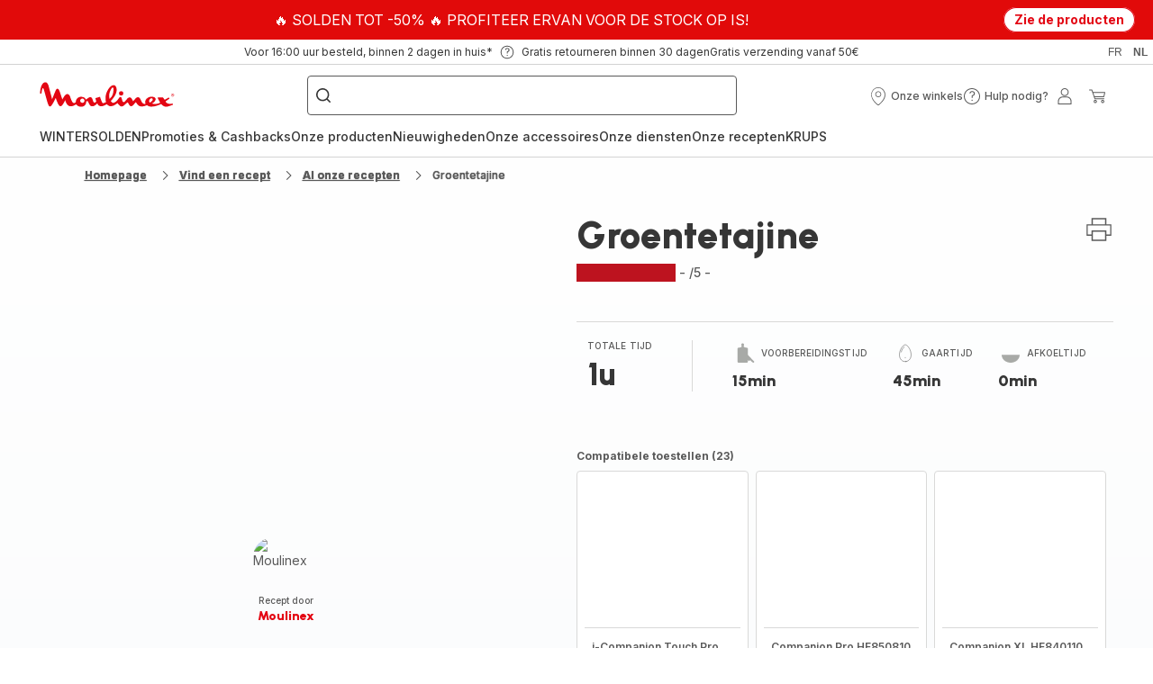

--- FILE ---
content_type: image/svg+xml
request_url: https://www.moulinex.be/assets/icons/commons/icon-program-speed.svg
body_size: 93
content:
<svg xmlns="http://www.w3.org/2000/svg">
  <symbol id="icon-program-speed" viewBox="0 0 20 20">
    <path d="M10 1.25c5.523 0 10 4.477 10 10 0 3.765-2.082 7.044-5.156 8.75h-9.687c-3.075-1.706-5.156-4.985-5.156-8.75 0-5.523 4.477-10 10-10zM15.662 16.912c1.512-1.512 2.345-3.523 2.345-5.662h-1.758v-1.25h1.661c-0.137-0.879-0.418-1.722-0.831-2.5h-2.080v-1.25h1.256c-0.184-0.23-0.382-0.451-0.593-0.662-0.903-0.903-1.983-1.563-3.162-1.949v1.362h-1.25v-1.661c-0.41-0.064-0.827-0.097-1.25-0.097s-0.84 0.033-1.25 0.097v1.661h-1.25v-1.362c-1.179 0.386-2.26 1.046-3.162 1.949-0.211 0.211-0.409 0.433-0.593 0.662h1.256v1.25h-2.080c-0.414 0.778-0.694 1.621-0.831 2.5h1.661v1.25h-1.758c0 2.139 0.833 4.15 2.345 5.662 0.209 0.209 0.428 0.405 0.655 0.588h3.757l0.714-10h1.071l0.714 10h3.757c0.227-0.183 0.446-0.378 0.655-0.588z"></path>
  </symbol>
</svg>


--- FILE ---
content_type: image/svg+xml; charset=utf-8
request_url: https://twicpics.moulinex.be/https://sebplatform.api.groupe-seb.com/statics/0ec90840-7ee3-11e5-b423-005056bf6c29?w=1920&fit=scale&twic=v1/output=preview
body_size: 2683
content:
<svg xmlns="http://www.w3.org/2000/svg" width="1920" height="1281"><filter id="f" color-interpolation-filters="sRGB"><feGaussianBlur stdDeviation="62.731426"/><feComponentTransfer><feFuncA type="table" tableValues="1 1"/></feComponentTransfer></filter><image xmlns:f="http://www.w3.org/1999/xlink" preserveAspectRatio="none" width="1920" height="1281" filter="url(#f)" f:href="[data-uri]"/></svg>

--- FILE ---
content_type: image/svg+xml; charset=utf-8
request_url: https://twicpics.moulinex.be/https://dam.groupeseb.com/m/68da115fb82c012a/original/Payment-Method_Headless_EMEA.svg?twic=v1/output=preview
body_size: 945
content:
<svg xmlns="http://www.w3.org/2000/svg" width="47" height="28"><filter id="f" color-interpolation-filters="sRGB"><feGaussianBlur stdDeviation="4"/></filter><image xmlns:f="http://www.w3.org/1999/xlink" preserveAspectRatio="none" width="47" height="28" filter="url(#f)" f:href="[data-uri]"/></svg>